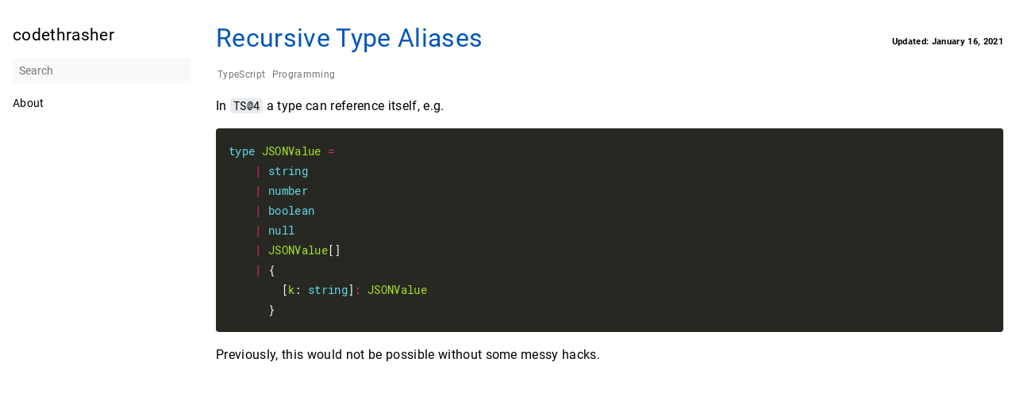

--- FILE ---
content_type: text/css; charset=UTF-8
request_url: https://codethrasher.com/book.min.e0b249dd3e73ccb60ebd29d40b93cac382cdf9840aec083045fef17e3de5595b.css
body_size: 3072
content:
:root{--gray-100: #f8f9fa;--gray-200: #e9ecef;--gray-500: #adb5bd;--color-link: #0055bb;--color-visited-link: #8440f1;--body-background: white;--body-font-color: black;--icon-filter: none;--hint-color-info: #6bf;--hint-color-warning: #fd6;--hint-color-danger: #f66}/*!normalize.css v8.0.1 | MIT License | github.com/necolas/normalize.css*/html{line-height:1.15;-webkit-text-size-adjust:100%}body{margin:0}main{display:block}h1{font-size:2em}hr{box-sizing:content-box;height:0;overflow:visible}pre{font-family:monospace,monospace;font-size:1em}a{background-color:transparent}abbr[title]{border-bottom:none;text-decoration:underline;text-decoration:underline dotted}b,strong{font-weight:bolder}code,kbd,samp{font-family:monospace,monospace;font-size:1em}small{font-size:80%}sub,sup{font-size:75%;line-height:0;position:relative;vertical-align:baseline}sub{bottom:-.25em}sup{top:-.5em}img{border-style:none}button,input,optgroup,select,textarea{font-family:inherit;font-size:100%;line-height:1.15;margin:0}button,input{overflow:visible}button,select{text-transform:none}button,[type=button],[type=reset],[type=submit]{-webkit-appearance:button}button::-moz-focus-inner,[type=button]::-moz-focus-inner,[type=reset]::-moz-focus-inner,[type=submit]::-moz-focus-inner{border-style:none;padding:0}button:-moz-focusring,[type=button]:-moz-focusring,[type=reset]:-moz-focusring,[type=submit]:-moz-focusring{outline:1px dotted ButtonText}fieldset{padding:.35em .75em .625em}legend{box-sizing:border-box;color:inherit;display:table;max-width:100%;padding:0;white-space:normal}progress{vertical-align:baseline}textarea{overflow:auto}[type=checkbox],[type=radio]{box-sizing:border-box;padding:0}[type=number]::-webkit-inner-spin-button,[type=number]::-webkit-outer-spin-button{height:auto}[type=search]{-webkit-appearance:textfield;outline-offset:-2px}[type=search]::-webkit-search-decoration{-webkit-appearance:none}::-webkit-file-upload-button{-webkit-appearance:button;font:inherit}details{display:block}summary{display:list-item}template{display:none}[hidden]{display:none}.flex{display:flex}.flex-auto{flex:1 1 auto}.flex-even{flex:1 1}.flex-wrap{flex-wrap:wrap}.justify-start{justify-content:flex-start}.justify-end{justify-content:flex-end}.justify-center{justify-content:center}.justify-between{justify-content:space-between}.align-center{align-items:center}.mx-auto{margin:0 auto}.text-center{text-align:center}.text-left{text-align:left}.text-right{text-align:right}.hidden{display:none}input.toggle{height:0;width:0;overflow:hidden;opacity:0;position:absolute}.clearfix::after{content:"";display:table;clear:both}html{font-size:16px;scroll-behavior:smooth;touch-action:manipulation}body{min-width:20rem;color:var(--body-font-color);background:var(--body-background);letter-spacing:.33px;font-weight:400;text-rendering:optimizeLegibility;-webkit-font-smoothing:antialiased;-moz-osx-font-smoothing:grayscale;box-sizing:border-box}body *{box-sizing:inherit}.single{display:flex;justify-content:space-between}.single h1{margin-top:0;max-width:80%}.list-header h2{margin-top:0!important}.list-header h5{color:#bbb;line-height:0!important}h1,h2,h3,h4,h5{font-weight:400}a{text-decoration:none;color:var(--color-link)}a[href*=posts]{text-decoration:none!important}a[href*=tags]{font-size:12px;padding:2px;color:#767676!important}.markdown h2{margin-bottom:.1em!important}img{vertical-align:baseline}:focus{outline-style:auto;outline-color:currentColor;outline-color:-webkit-focus-ring-color}aside nav ul{padding:0;margin:0;list-style:none}aside nav ul li{margin:1em 0;position:relative}aside nav ul a{display:block}aside nav ul a:hover{opacity:.5}aside nav ul ul{padding-inline-start:1rem}ul.pagination{display:flex;justify-content:center;list-style-type:none}ul.pagination .page-item a{padding:1rem}.container{max-width:80rem}.book-icon{filter:var(--icon-filter)}.book-brand{margin-top:0}.book-brand img{height:1.5em;width:auto;vertical-align:middle;margin-inline-end:.5rem}.book-menu{flex:0 0 16rem;font-size:.875rem}.book-menu nav{width:16rem;padding:1rem;background:var(--body-background);position:fixed;top:0;bottom:0;overflow-x:hidden;overflow-y:auto}.book-menu a,.book-menu label{color:inherit;cursor:pointer;word-wrap:break-word}.book-menu a.active{color:var(--color-link)}.book-menu input.toggle+label+ul{display:none}.book-menu input.toggle:checked+label+ul{display:block}.book-section-flat{margin-bottom:2rem}.book-section-flat:not(:first-child){margin-top:2rem}.book-section-flat>a,.book-section-flat>span,.book-section-flat>label{font-weight:bolder}.book-section-flat>ul{padding-inline-start:0}.book-page{min-width:20rem;flex-grow:1;padding:1rem}.book-post{margin-bottom:3rem}.book-post p{margin-top:0;max-width:90%}.book-header{display:none;margin-bottom:1rem}.book-header label{line-height:0}.book-search{position:relative;margin:1rem 0;border-bottom:1px solid transparent}.book-search input{width:100%;padding:.5rem;border:0;border-radius:.25rem;background:var(--gray-100);color:var(--body-font-color)}.book-search input:required+.book-search-spinner{display:block}.book-search .book-search-spinner{position:absolute;top:0;margin:.5rem;margin-inline-start:calc(100% - 1.5rem);width:1rem;height:1rem;border:1px solid transparent;border-top-color:var(--body-font-color);border-radius:50%;animation:spin 1s ease infinite}@keyframes spin{100%{transform:rotate(360deg)}}.book-search small{opacity:.5}.book-toc{flex:0 0 16rem;font-size:.75rem}.book-toc nav{width:16rem;padding:1rem;position:fixed;top:0;bottom:0;overflow-x:hidden;overflow-y:auto}.book-toc img{height:1em}.book-toc nav>ul>li:first-child{margin-top:0}.book-footer{padding-top:1rem;font-size:.875rem}.book-footer img{height:1em;margin-inline-end:.5rem}.book-comments{margin-top:1rem}.book-languages{position:relative;overflow:visible;padding:1rem;margin:-1rem}.book-languages ul{margin:0;padding:0;list-style:none}.book-languages ul li{white-space:nowrap;cursor:pointer}.book-languages:hover .book-languages-list,.book-languages:focus .book-languages-list,.book-languages:focus-within .book-languages-list{display:block}.book-languages .book-languages-list{display:none;position:absolute;bottom:100%;left:0;padding:.5rem 0;background:var(--body-background);box-shadow:0 0 .25rem rgba(0,0,0,.1)}.book-languages .book-languages-list li img{opacity:.25}.book-languages .book-languages-list li.active img,.book-languages .book-languages-list li:hover img{opacity:initial}.book-languages .book-languages-list a{color:inherit;padding:.5rem 1rem}.book-home{padding:1rem}aside nav,.book-page,.book-header aside,.markdown{transition:.2s ease-in-out;transition-property:transform,margin,opacity,visibility;will-change:transform,margin,opacity}@media screen and (max-width:56rem){.single{display:flex;justify-content:center;flex-direction:column}.single h1{margin:0 auto!important}.single h5{margin:.3rem auto 0!important;color:#d3d3d3}#menu-control,#toc-control{display:inline}.book-post p{max-width:100%}.book-menu{visibility:hidden;margin-inline-start:-16rem;font-size:16px;z-index:1}.book-toc{display:none}.book-header{display:block}.book-header strong{display:none}#menu-control:focus~main label[for=menu-control]{outline-style:auto;outline-color:currentColor;outline-color:-webkit-focus-ring-color}#menu-control:checked~main .book-menu{visibility:initial}#menu-control:checked~main .book-menu nav{transform:translateX(16rem);box-shadow:0 0 .5rem rgba(0,0,0,.1)}#menu-control:checked~main .book-page{opacity:.25}#menu-control:checked~main .book-menu-overlay{display:block;position:absolute;top:0;bottom:0;left:0;right:0}#toc-control:focus~main label[for=toc-control]{outline-style:auto;outline-color:currentColor;outline-color:-webkit-focus-ring-color}#toc-control:checked~main .book-header aside{display:block}body[dir=rtl] #menu-control:checked+main .book-menu nav{transform:translateX(-16rem)}}@media screen and (min-width:80rem){.book-page,.book-menu nav,.book-toc nav{padding:2rem 1rem}}.section__title{font-size:2.15rem}.post-list__item{margin-bottom:3em}.item__title--big{display:block;font-size:1.785rem;line-height:1.25}.item__title--small{font-size:1rem}.item__date{color:#9a9a9a;display:block;font-size:1rem;margin-bottom:.2rem;margin-top:.2rem}@font-face{font-family:roboto;font-style:italic;font-weight:300;font-display:swap;src:local("Roboto Light Italic"),local("Roboto-LightItalic"),url(fonts/roboto-v19-latin-300italic.woff2)format("woff2"),url(fonts/roboto-v19-latin-300italic.woff)format("woff")}@font-face{font-family:roboto;font-style:normal;font-weight:400;font-display:swap;src:local("Roboto"),local("Roboto-Regular"),url(fonts/roboto-v19-latin-regular.woff2)format("woff2"),url(fonts/roboto-v19-latin-regular.woff)format("woff")}@font-face{font-family:roboto;font-style:normal;font-weight:700;font-display:swap;src:local("Roboto Bold"),local("Roboto-Bold"),url(fonts/roboto-v19-latin-700.woff2)format("woff2"),url(fonts/roboto-v19-latin-700.woff)format("woff")}@font-face{font-family:roboto mono;font-style:normal;font-weight:400;font-display:swap;src:local("Roboto Mono"),local("RobotoMono-Regular"),url(fonts/roboto-mono-v6-latin-regular.woff2)format("woff2"),url(fonts/roboto-mono-v6-latin-regular.woff)format("woff")}body{font-family:roboto,sans-serif}code{font-family:roboto mono,monospace}@media print{.book-menu,.book-footer,.book-toc{display:none}.book-header,.book-header aside{display:block}main{display:block!important}}.markdown{line-height:1.6}.markdown>:first-child{margin-top:0}.markdown h1{font-weight:400;line-height:1;margin-bottom:1rem}.markdown h1 a.anchor{opacity:0;font-size:.75em;vertical-align:middle;text-decoration:none}.markdown h1:hover a.anchor,.markdown h1 a.anchor:focus{opacity:initial}.markdown h2,.markdown h3,.markdown h4,.markdown h5,.markdown h6{font-weight:400;line-height:1;margin-top:1.5em;margin-bottom:1rem}.markdown h2 a.anchor,.markdown h3 a.anchor,.markdown h4 a.anchor,.markdown h5 a.anchor,.markdown h6 a.anchor{opacity:0;font-size:.75em;vertical-align:middle;text-decoration:none}.markdown h2:hover a.anchor,.markdown h2 a.anchor:focus,.markdown h3:hover a.anchor,.markdown h3 a.anchor:focus,.markdown h4:hover a.anchor,.markdown h4 a.anchor:focus,.markdown h5:hover a.anchor,.markdown h5 a.anchor:focus,.markdown h6:hover a.anchor,.markdown h6 a.anchor:focus{opacity:initial}.markdown h4,.markdown h5,.markdown h6{font-weight:bolder}.markdown h5{font-size:.675em}.markdown h6{font-size:.75em}.markdown b,.markdown optgroup,.markdown strong{font-weight:bolder}.markdown a{text-decoration:none}.markdown a:hover{text-decoration:underline}.markdown a:visited{color:var(--color-link)}.markdown img{max-width:100%}.markdown code{padding:0 .25rem;background:var(--gray-200);border-radius:.25rem;font-size:.875em}.markdown pre{padding:1rem;background:var(--gray-100);border-radius:.25rem;overflow-x:auto}.markdown pre code{padding:0;background:0 0}.markdown blockquote{margin:1rem 0;padding:.5rem 1rem .5rem .75rem;border-inline-start:.25rem solid var(--gray-200);border-radius:.25rem}.markdown blockquote :first-child{margin-top:0}.markdown blockquote :last-child{margin-bottom:0}.markdown table{overflow:auto;display:block;border-spacing:0;border-collapse:collapse;margin-top:1rem;margin-bottom:1rem}.markdown table tr th,.markdown table tr td{padding:.5rem 1rem;border:1px solid var(--gray-200)}.markdown table tr:nth-child(2n){background:var(--gray-100)}.markdown hr{height:1px;border:none;background:var(--gray-200)}.markdown ul,.markdown ol{padding-inline-start:2rem}.markdown dl dt{font-weight:bolder;margin-top:1rem}.markdown dl dd{margin-inline-start:1rem;margin-bottom:1rem}.markdown .highlight table tr td:nth-child(1) pre{margin:0;padding-inline-end:0}.markdown .highlight table tr td:nth-child(2) pre{margin:0;padding-inline-start:0}.markdown details{padding:1rem;border:1px solid var(--gray-200);border-radius:.25rem}.markdown details summary{line-height:1;padding:1rem;margin:-1rem;cursor:pointer}.markdown details[open] summary{margin-bottom:0}.markdown figure{margin:1rem 0}.markdown figure figcaption p{margin-top:0}.markdown-inner>:first-child{margin-top:0}.markdown-inner>:last-child{margin-bottom:0}.markdown .book-expand{margin-top:1rem;margin-bottom:1rem;border:1px solid var(--gray-200);border-radius:.25rem;overflow:hidden}.markdown .book-expand .book-expand-head{background:var(--gray-100);padding:.5rem 1rem;cursor:pointer}.markdown .book-expand .book-expand-content{display:none;padding:1rem}.markdown .book-expand input[type=checkbox]:checked+.book-expand-content{display:block}.markdown .book-tabs{margin-top:1rem;margin-bottom:1rem;border:1px solid var(--gray-200);border-radius:.25rem;overflow:hidden;display:flex;flex-wrap:wrap}.markdown .book-tabs label{display:inline-block;padding:.5rem 1rem;border-bottom:1px transparent;cursor:pointer}.markdown .book-tabs .book-tabs-content{order:999;width:100%;border-top:1px solid var(--gray-100);padding:1rem;display:none}.markdown .book-tabs input[type=radio]:checked+label{border-bottom:1px solid var(--color-link)}.markdown .book-tabs input[type=radio]:checked+label+.book-tabs-content{display:block}.markdown .book-tabs input[type=radio]:focus+label{outline-style:auto;outline-color:currentColor;outline-color:-webkit-focus-ring-color}.markdown .book-columns{margin-left:-1rem;margin-right:-1rem}.markdown .book-columns>div{margin:1rem 0;min-width:10rem;padding:0 1rem}.markdown a.book-btn{display:inline-block;font-size:.875rem;color:var(--color-link);line-height:2rem;padding:0 1rem;border:1px solid var(--color-link);border-radius:.25rem;cursor:pointer}.markdown a.book-btn:hover{text-decoration:none}.markdown .book-hint.info{border-color:#6bf;background-color:rgba(102,187,255,.1)}.markdown .book-hint.warning{border-color:#fd6;background-color:rgba(255,221,102,.1)}.markdown .book-hint.danger{border-color:#f66;background-color:rgba(255,102,102,.1)}